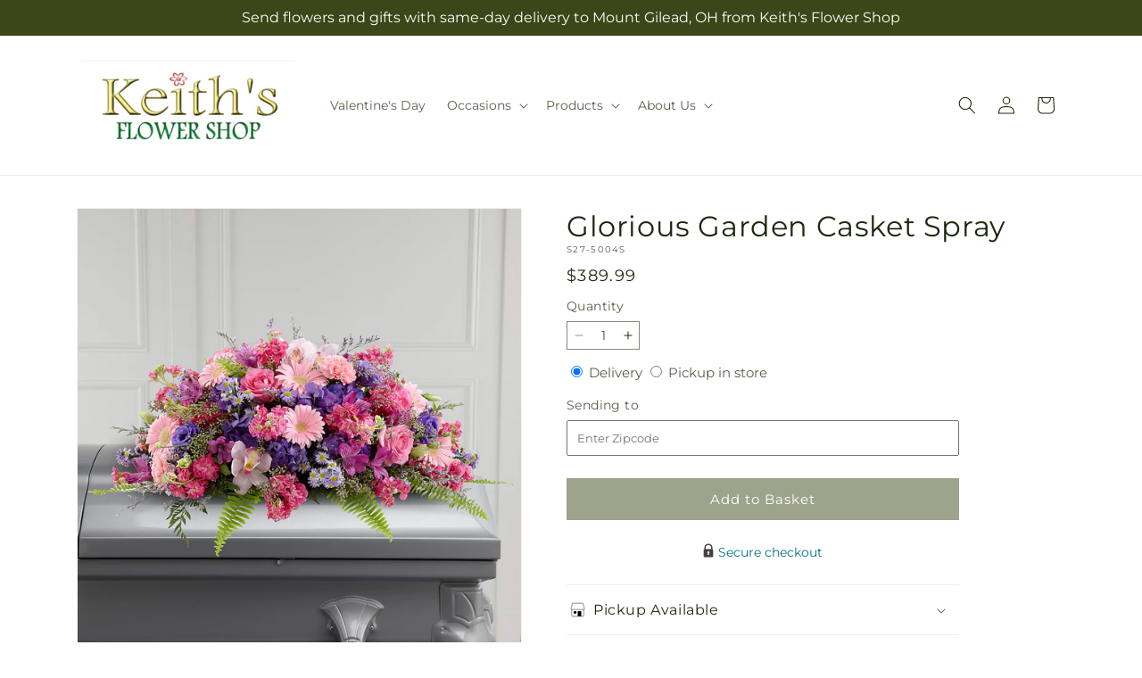

--- FILE ---
content_type: text/javascript
request_url: https://keithflowershop.net/cdn/shop/t/28/assets/ftd-product-addons.js?v=1092248421151303631767855274
body_size: 3610
content:
function _typeof(a){"@babel/helpers - typeof";return _typeof="function"==typeof Symbol&&"symbol"==typeof Symbol.iterator?function(a){return typeof a}:function(a){return a&&"function"==typeof Symbol&&a.constructor===Symbol&&a!==Symbol.prototype?"symbol":typeof a},_typeof(a)}function ownKeys(a,b){var c=Object.keys(a);if(Object.getOwnPropertySymbols){var d=Object.getOwnPropertySymbols(a);b&&(d=d.filter(function(b){return Object.getOwnPropertyDescriptor(a,b).enumerable})),c.push.apply(c,d)}return c}function _objectSpread(a){for(var b,c=1;c<arguments.length;c++)b=null==arguments[c]?{}:arguments[c],c%2?ownKeys(Object(b),!0).forEach(function(c){_defineProperty(a,c,b[c])}):Object.getOwnPropertyDescriptors?Object.defineProperties(a,Object.getOwnPropertyDescriptors(b)):ownKeys(Object(b)).forEach(function(c){Object.defineProperty(a,c,Object.getOwnPropertyDescriptor(b,c))});return a}function _toConsumableArray(a){return _arrayWithoutHoles(a)||_iterableToArray(a)||_unsupportedIterableToArray(a)||_nonIterableSpread()}function _nonIterableSpread(){throw new TypeError("Invalid attempt to spread non-iterable instance.\nIn order to be iterable, non-array objects must have a [Symbol.iterator]() method.")}function _unsupportedIterableToArray(a,b){if(a){if("string"==typeof a)return _arrayLikeToArray(a,b);var c=Object.prototype.toString.call(a).slice(8,-1);return"Object"===c&&a.constructor&&(c=a.constructor.name),"Map"===c||"Set"===c?Array.from(a):"Arguments"===c||/^(?:Ui|I)nt(?:8|16|32)(?:Clamped)?Array$/.test(c)?_arrayLikeToArray(a,b):void 0}}function _iterableToArray(a){if("undefined"!=typeof Symbol&&null!=a[Symbol.iterator]||null!=a["@@iterator"])return Array.from(a)}function _arrayWithoutHoles(a){if(Array.isArray(a))return _arrayLikeToArray(a)}function _arrayLikeToArray(a,b){(null==b||b>a.length)&&(b=a.length);for(var c=0,d=Array(b);c<b;c++)d[c]=a[c];return d}function _defineProperty(a,b,c){return b=_toPropertyKey(b),b in a?Object.defineProperty(a,b,{value:c,enumerable:!0,configurable:!0,writable:!0}):a[b]=c,a}function _classCallCheck(a,b){if(!(a instanceof b))throw new TypeError("Cannot call a class as a function")}function _defineProperties(a,b){for(var c,d=0;d<b.length;d++)c=b[d],c.enumerable=c.enumerable||!1,c.configurable=!0,"value"in c&&(c.writable=!0),Object.defineProperty(a,_toPropertyKey(c.key),c)}function _createClass(a,b,c){return b&&_defineProperties(a.prototype,b),c&&_defineProperties(a,c),Object.defineProperty(a,"prototype",{writable:!1}),a}function _toPropertyKey(a){var b=_toPrimitive(a,"string");return"symbol"===_typeof(b)?b:b+""}function _toPrimitive(a,b){if("object"!==_typeof(a)||null===a)return a;var c=a[Symbol.toPrimitive];if(c!==void 0){var d=c.call(a,b||"default");if("object"!==_typeof(d))return d;throw new TypeError("@@toPrimitive must return a primitive value.")}return("string"===b?String:Number)(a)}function _inherits(a,b){if("function"!=typeof b&&null!==b)throw new TypeError("Super expression must either be null or a function");a.prototype=Object.create(b&&b.prototype,{constructor:{value:a,writable:!0,configurable:!0}}),Object.defineProperty(a,"prototype",{writable:!1}),b&&_setPrototypeOf(a,b)}function _createSuper(a){var b=_isNativeReflectConstruct();return function(){var c,d=_getPrototypeOf(a);if(b){var e=_getPrototypeOf(this).constructor;c=Reflect.construct(d,arguments,e)}else c=d.apply(this,arguments);return _possibleConstructorReturn(this,c)}}function _possibleConstructorReturn(a,b){if(b&&("object"===_typeof(b)||"function"==typeof b))return b;if(void 0!==b)throw new TypeError("Derived constructors may only return object or undefined");return _assertThisInitialized(a)}function _assertThisInitialized(a){if(void 0===a)throw new ReferenceError("this hasn't been initialised - super() hasn't been called");return a}function _wrapNativeSuper(a){var b="function"==typeof Map?new Map:void 0;return _wrapNativeSuper=function(a){function c(){return _construct(a,arguments,_getPrototypeOf(this).constructor)}if(null===a||!_isNativeFunction(a))return a;if("function"!=typeof a)throw new TypeError("Super expression must either be null or a function");if("undefined"!=typeof b){if(b.has(a))return b.get(a);b.set(a,c)}return c.prototype=Object.create(a.prototype,{constructor:{value:c,enumerable:!1,writable:!0,configurable:!0}}),_setPrototypeOf(c,a)},_wrapNativeSuper(a)}function _construct(){return _construct=_isNativeReflectConstruct()?Reflect.construct.bind():function(b,c,d){var e=[null];e.push.apply(e,c);var a=Function.bind.apply(b,e),f=new a;return d&&_setPrototypeOf(f,d.prototype),f},_construct.apply(null,arguments)}function _isNativeReflectConstruct(){if("undefined"==typeof Reflect||!Reflect.construct)return!1;if(Reflect.construct.sham)return!1;if("function"==typeof Proxy)return!0;try{return Boolean.prototype.valueOf.call(Reflect.construct(Boolean,[],function(){})),!0}catch(a){return!1}}function _isNativeFunction(a){return-1!==Function.toString.call(a).indexOf("[native code]")}function _setPrototypeOf(a,b){return _setPrototypeOf=Object.setPrototypeOf?Object.setPrototypeOf.bind():function(a,b){return a.__proto__=b,a},_setPrototypeOf(a,b)}function _getPrototypeOf(a){return _getPrototypeOf=Object.setPrototypeOf?Object.getPrototypeOf.bind():function(a){return a.__proto__||Object.getPrototypeOf(a)},_getPrototypeOf(a)}var FTDAddon=/*#__PURE__*/function(a){function b(){var a;return _classCallCheck(this,b),a=c.call(this),a.addonSku=a.getAttribute("data-addon-variant-sku"),a.addonShell=document.querySelector(".add-on__main-skeleton .add-on__main"),a.addonSku&&(a.addon=window.addonLookup[a.addonSku],a.qty=0,a.renderContent()),a}_inherits(b,a);var c=_createSuper(b);return _createClass(b,[{key:"setAddonSku",value:function setAddonSku(a,b){var c=2<arguments.length&&void 0!==arguments[2]?arguments[2]:"",d=3<arguments.length&&void 0!==arguments[3]?arguments[3]:"0",e=4<arguments.length&&void 0!==arguments[4]?arguments[4]:"",f=!!(5<arguments.length&&void 0!==arguments[5])&&arguments[5];a&&(this.addonSku=a,this.selectedVariant=e,this.itemKey=c,this.qty=d,this.deliveryDate=b,this.addon=window.addonLookup[this.addonSku],this.isPTAddon=f,this.renderContent())}},{key:"renderContent",value:function renderContent(){var a=this,b=this.addonShell.cloneNode(!0);this.name=b.querySelector(".add-on__title"),this.price=b.querySelector(".add-on__price"),this.image=b.querySelector(".add-on__image img"),this.optionMenu=b.querySelector(".select-menu"),this.saleText=b.querySelector(".add-on__sale"),this.soldoutText=b.querySelector(".add-on__soldout"),this.compareAtPrice=b.querySelector(".add-on__compare_at_price"),this.variantSelector=b.querySelector("input[name='variant_id']"),this.qtySelector=b.querySelector("input[name='addon_quantity']"),this.qtyButton=b.querySelector(".addon_submit"),this.addonVariants=b.querySelector(".add-on__variant"),this.qtyPicker=b.querySelector(".add-on__qty"),this.name.textContent=this.addon.title||"",this.selectedVariant=this.selectedVariant||this.addon.defaultVariant||this.addon.variants[0].sku,this.applyVariantAssets(),1<this.addon.variants.length?(this.selectBtn=this.optionMenu.querySelector(".select-btn"),this.selectedText=this.optionMenu.querySelector(".selected-text"),this.optionsContainer=this.optionMenu.querySelector(".options"),this.qtyButton.parentElement.classList.add("add-on__variant_qty"),this.addon.variants.forEach(function(b){var c=getPriceOverrides(a.addonSku,a.deliveryDate,b.compare_at_price||b.price,b.price),d=c.sale_price_new;a.variantPrice=d||b.price,"CAD"===Shopify.currency.active&&(a.variantPrice=(d||b.price)+" CAD");var e="<li class=\"option\" data-variant-sku=\""+b.sku+"\">"+b.title+" ( $"+a.variantPrice+" )</li>";a.optionsContainer.insertAdjacentHTML("beforeend",e)}),this.options=this.optionsContainer.querySelectorAll(".option"),document.body.addEventListener("click",function(b){a.optionMenu.contains(b.target)||a.optionsContainer.classList.add("hidden")}),this.selectBtn.addEventListener("click",function(){a.optionsContainer.classList.toggle("hidden")}),this.options.forEach(function(b){b.addEventListener("click",function(b){var c=b.currentTarget;a.selectedText.innerText=c.textContent,a.selectedVariant=c.getAttribute("data-variant-sku"),a.optionsContainer.classList.add("hidden"),a.applyVariantAssets()});var c=b.getAttribute("data-variant-sku");c===a.selectedVariant&&b.click()})):(this.optionMenu.classList.add("hidden"),this.addonVariants.classList.add("hidden")),this.qtySelector.addEventListener("change",function(b){var c=b.currentTarget,d=c.value,e=document.querySelector("[data-cart-popup-count]");e&&(e.textContent=parseInt(e.textContent)-parseInt(a.qty)+parseInt(d)),a.qty=d;var f=document.querySelector("ftd-cart-addons-drawer");if(f.debouncedUpdateCartAddons||(f.debouncedUpdateCartAddons=debounce(f.updateCartAddons.bind(f),300)),a.isPTAddon){var g=a.closest(".product__addons-container").getAttribute("data-personal-touch-line");f.debouncedUpdateCartAddons(b,g,a.isPTAddon)}}),this.qtyButton.addEventListener("click",function(b){var c=b.currentTarget;if(c&&!c.classList.contains("disabled")){var d=c.textContent.includes("Add")?"1":"0";a.qtyButton.textContent="1"==d?"Remove":"Add",a.qtySelector.value=d,a.qtySelector.dispatchEvent(new Event("change"))}}),this.appendChild(b)}},{key:"applyVariantAssets",value:function applyVariantAssets(){var a=this,b=this.addon.variants[0];1<this.addon.variants.length&&this.selectedVariant&&(b=this.addon.variants.find(function(b){return b.sku===a.selectedVariant})),this.image.src=b.image;var c=getPriceOverrides(this.addonSku,this.deliveryDate,b.compare_at_price||b.price,b.price),d=c.regular_price_new,e=c.sale_price_new,f=c.adjusted_price;"CAD"===Shopify.currency.active?(this.compareAtPrice.textContent="$".concat(d||b.compare_at_price," CAD"),this.price.textContent="$".concat(e||b.price," CAD")):(this.compareAtPrice.textContent="$".concat(d||b.compare_at_price),this.price.textContent="$".concat(e||b.price)),this.variantSelector.value=b.id,this.qtySelector.setAttribute("data-addon-variant-id",b.id),this.qtySelector.setAttribute("data-addon-variant-sku",b.sku),this.qtySelector.setAttribute("data-item-key",this.itemKey),this.qtySelector.value=this.qty,this.qtyButton.textContent="1"===this.qty?"Remove":"Add",f&&this.qtySelector.setAttribute("data-addon-adjusted-price",f),+b.price<+b.compare_at_price&&!this.addon.isSoldOut?(this.compareAtPrice.classList.add("compare_at_price"),this.compareAtPrice.classList.remove("hidden"),this.price.classList.add("saleText"),this.price.style.marginRight="10px",this.compareAtPrice.style.marginRight="10px",this.saleText.textContent="Sale",this.saleText.classList.remove("hidden"),this.saleText.classList.add("addon_badge","price__badge-sale","color-scheme-5"),this.isPTAddon&&(this.compareAtPrice.closest(".add-on__personal-touch").style.width="130px")):(this.compareAtPrice.classList.remove("compare_at_price"),this.compareAtPrice.classList.add("hidden"),this.price.classList.remove("saleText"),this.saleText.classList.add("hidden")),this.addon.isSoldOut&&(this.qtyPicker.classList.add("hidden"),this.qtySelector.max="0",this.qtyButton.textContent="Sold out",this.qtyButton.classList.add("disabled"),this.soldoutText.textContent="Sold out",this.soldoutText.classList.add("addon_badge","price__badge-sale","color-scheme-3"))}}]),b}(/*#__PURE__*/_wrapNativeSuper(HTMLElement));customElements.define("ftd-addon",FTDAddon);var FTDProductAddons=/*#__PURE__*/function(a){function b(){var a;return _classCallCheck(this,b),a=c.call(this),a.containerShell=document.querySelector(".product__addons-skeleton .product__addons-container"),a.cartItemsCount=document.querySelector("[data-cart-popup-count]"),a.line=void 0,a.sku=a.dataset.productSku,a.deliveryDate=a.dataset.deliveryDate,a.serviceLocationType=a.dataset.serviceLocationType,a.deliveryMethod=a.dataset.deliveryType,a.renderContent(),a}_inherits(b,a);var c=_createSuper(b);return _createClass(b,[{key:"attributeChangedCallback",value:function attributeChangedCallback(a,b,c){"data-delivery-date"===a&&c&&(this.deliveryDate=c,this.setProductSku()),"data-service-location-type"===a&&c&&(this.serviceLocationType=c)}},{key:"setProductSku",value:function setProductSku(a,b,c){a&&(this.sku=a),b&&(this.line=b),this.renderContent(c)}},{key:"flushExistingElements",value:function flushExistingElements(){var a=this.querySelector(".product__addons-container");a&&this.removeChild(a)}},{key:"renderContent",value:function renderContent(a){var b=this,c=window.productLookup[this.sku]||{},d=c.addons,e=void 0===d?[]:d,f=c.personalTouchAddons,g=void 0===f?[]:f,h=this.containerShell.cloneNode(!0),i=h.querySelector(".product__addons"),j=document.querySelector(".add-on__main-skeleton .add-on__main"),k=document.querySelector("input[name='delivery-method']:checked"),l=k?k.value:"unified";if(this.sku&&(a||e.length))if(this.flushExistingElements(),this.appendChild(h),g=g.filter(function(a){var c=window.addonLookup[a].localDelOnly;return!("local"!==b.serviceLocationType&&"pickup"!==b.deliveryMethod&&void 0!==c&&c)}),this.line){// Cart Drawer Addons
var m=this.closest("cart-items")||this.closest("cart-drawer-items"),n=m.querySelector("#CartItem-".concat(this.line)).getAttribute("data-unique-id"),o=m.querySelectorAll("[data-unique-id=\""+n+"\"]"),p=m.querySelectorAll("[data-unique-id=\""+n+"\"]:not(.hidden)"),q=750<screen.width?p[p.length-1].querySelector(".cart-item__details"):p[p.length-1].querySelector(".cart-item__quantity");// Cart Personal Touch Addons
if(0<g.length&&a)q.appendChild(h),j.classList.add("add-on__personal-touch"),h.classList.add("product__addons-personal-touch-container","cart-item__full__width"),h.setAttribute("data-personal-touch-line",this.line),h.querySelector(".form__label").classList.add("form__label-hr"),h.querySelector(".form__label").innerText=window.cartStrings.cart_personal_touch_text,i.classList.add("product__addons_personal_touch"),h.classList.remove("hidden");else{var r;null===(r=j.classList)||void 0===r||r.remove("add-on__personal-touch"),null===i||void 0===i||i.classList.remove("product__addons_personal_touch"),null===h||void 0===h||h.classList.remove("product__addons-personal-touch-container")}var s=_toConsumableArray(o).reduce(function(a,b){if("addon"===b.dataset.type){var c=b.dataset.key,d=b.dataset.masterSku,e=b.querySelector(".cart-item__quantity .quantity__input").getAttribute("data-quantity-variant-sku"),f=b.querySelector(".cart-item__quantity .quantity__input").value||"0";return _objectSpread(_objectSpread({},a),{},_defineProperty({},d,{itemKey:c,qty:f,variantSku:e}))}return a},{}),t=a?_toConsumableArray(g):_toConsumableArray(e);t.forEach(function(c){var d=window.addonLookup[c],e=d.addonType,f=void 0===e?"":e,g=d.localDelOnly;if((!a||f.includes("personal"))&&!("local"!==b.serviceLocationType&&"pickup"!==b.deliveryMethod&&void 0!==g&&g)){var h=s[c]||{},j=h.itemKey,k=h.qty,l=void 0===k?"0":k,m=h.variantSku,n=void 0===m?"":m,o=document.createElement("ftd-addon");o.setAddonSku(c,b.deliveryDate,j,l,n,a),i.appendChild(o)}}),a||(i.style["max-height"]="none",i.style.overflow="visible"),this.cartItemsCount&&(this.cartItemsCount.textContent=this.cartItemsCount.getAttribute("data-cart-popup-count"))}else// Product Page Addons
e.forEach(function(a){var c=window.addonLookup[a].localDelOnly;if(!("local"!==b.serviceLocationType&&"pickup"!==l&&void 0!==c&&c)){var d=document.createElement("ftd-addon");d.setAddonSku(a,b.deliveryDate),i.appendChild(d)}})}}]),b}(/*#__PURE__*/_wrapNativeSuper(HTMLElement));_defineProperty(FTDProductAddons,"observedAttributes",["data-delivery-date","data-service-location-type"]),customElements.define("ftd-product-addons",FTDProductAddons);